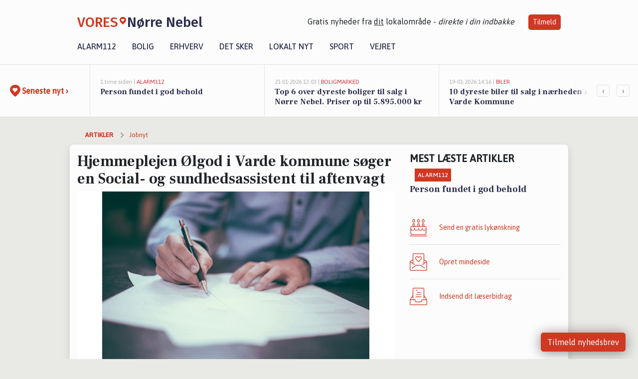

--- FILE ---
content_type: text/html; charset=utf-8
request_url: https://vores-norrenebel.dk/a/hjemmeplejen-oelgod-i-varde-kommune-soeger-en-social-og-sundhedsassistent-til-aftenvagt/a68ea4ed-885f-47ca-8f2e-72bc08d0b1d0
body_size: 17269
content:


<!DOCTYPE html>
<html lang="da">
<head>
    <meta charset="utf-8" />
    <meta name="viewport" content="width=device-width, initial-scale=1.0" />
    <title>Hjemmeplejen &#xD8;lgod i Varde kommune s&#xF8;ger en Social- og sundhedsassistent til aftenvagt | VORES N&#xF8;rre Nebel</title>
    
    <link href='https://fonts.gstatic.com' rel='preconnect' crossorigin>
<link href='https://assets.vorescdn.dk' rel='preconnect' crossorigin>
    <link rel="manifest" href="/manifest.json">
        <meta name="description" content="Jobannonce i 6830 N&#xF8;rre Nebel: Hjemmeplejen &#xD8;lgod i Varde kommune s&#xF8;ger en Social- og sundhedsassistent til aftenvagt" />


    <link rel="canonical" href="https://vores-norrenebel.dk/a/hjemmeplejen-oelgod-i-varde-kommune-soeger-en-social-og-sundhedsassistent-til-aftenvagt/a68ea4ed-885f-47ca-8f2e-72bc08d0b1d0">


<meta property="fb:app_id" content="603210533761694" />
    <meta property="fb:pages" content="108159847449106" />
        <meta property="og:type" content="article" />
        <meta property="og:image" content="https://assets.vorescdn.dk/vores-by/43a2553c-aaee-4d52-8709-024589e1fd1f.jpg?width=1200&amp;height=630&amp;mode=pad&amp;bgcolor=FFFFFF&amp;scale=both" />
        <meta property="article:published_date" content="2024-03-14T13:43:20" />
        <meta property="article:author" content="Emilie Bjergegaard" />

    <script type="application/ld+json">
        {"@context":"https://schema.org","@type":"NewsArticle","mainEntityOfPage":{"@type":"WebPage","@id":"https://vores-norrenebel.dk/a/hjemmeplejen-oelgod-i-varde-kommune-soeger-en-social-og-sundhedsassistent-til-aftenvagt/a68ea4ed-885f-47ca-8f2e-72bc08d0b1d0"},"headline":"Hjemmeplejen Ølgod i Varde kommune søger en Social- og sundhedsassistent til aftenvagt","image":["https://assets.vorescdn.dk/vores-by/43a2553c-aaee-4d52-8709-024589e1fd1f.jpg"],"datePublished":"2024-03-14T13:43:20","dateModified":null,"author":{"@type":"Person","name":"Emilie Bjergegaard"},"publisher":{"@type":"Organization","name":"VORES Nørre Nebel","logo":{"@type":"ImageObject","url":"https://vores-norrenebel.dk/img/logo/site_square.png"}}}
    </script>



    <meta name="facebook-domain-verification" content="ztxtv4tbjntz8k8yytcllva3r0d1es" />

    
<link rel="icon" type="image/png" href="/img/icons/icon-152x152.png" />
<link rel="apple-touch-icon" type="image/png" href="/favicon.png" />

<link rel="preload" as="style" href="https://fonts.googleapis.com/css?family=Frank&#x2B;Ruhl&#x2B;Libre:400,700|Asap:400,500|Fira&#x2B;Sans:500|Merriweather:400&amp;display=swap">
<link href="https://fonts.googleapis.com/css?family=Frank&#x2B;Ruhl&#x2B;Libre:400,700|Asap:400,500|Fira&#x2B;Sans:500|Merriweather:400&amp;display=swap" rel="stylesheet" />

<link rel="preload" as="style" href="/dist/main.css?v=4lVlcf_nVVhS9k3-PzDma9gPCqVzZa-xwe6Z3nUGu-A">
<link rel="stylesheet" href="/dist/main.css?v=4lVlcf_nVVhS9k3-PzDma9gPCqVzZa-xwe6Z3nUGu-A" />
        <script type="text/javascript">
        window.dataLayer = window.dataLayer || [];
        window.dataLayer.push({
            dlv_page_type: "artikel_vip",
            dlv_category: "Jobnyt",
            dlv_source: "JobNet"
        });
    </script>

    
    
<script>
var voresConfiguration = {"modules":["floating-subscribe"],"site":{"name":"N\u00F8rre Nebel","siteName":"VORES N\u00F8rre Nebel","hostname":"vores-norrenebel.dk","facebookPageId":108159847449106,"instagramHandle":""},"bannerPlaceholder":{"salesEmail":"salg@voresdigital.dk?subject=Henvendelse fra VORES N\u00F8rre Nebel","logo":"https://assets.vorescdn.dk/remote/vores-norrenebel.dk/img/logo/site.png?width=250"},"facebookAppId":"603210533761694","googleSignInClientId":"643495767278-bqenl96m5li36d9c3e1a1ujch1giorgn.apps.googleusercontent.com","products":{"groceryPlusProductId":"832729fc-0197-4a09-a829-2ad24ec33c74"},"csrf":"CfDJ8FuIb0WNFg9DhYJimJMeEWjzNOpjk-tv6KQo2sbDJnjgWTQJBQunivcY9Vt1eGjAYmz5bB22ygrBnFaAf9XnjlWqTUkWcTWHyGMlbssyKfzQgHbHtnAZb2lxXEmpZdFndIwNiYzOL_I9zQfw3BE7pCU","gtmId":"GTM-PMFG7C7"}
</script>

<script src="/dist/essentials-bundle.js?v=hjEg4_jAEA1nYcyRynaMY4wTMfjlzT6aiRLaBhOhzEo" defer></script>
    
<script type="text/javascript">
var utag_data = {
}
</script>
<!-- Loading script asynchronously -->
<script type="text/javascript">
    (function(a,b,c,d){
    a='//tags.tiqcdn.com/utag/jysk-fynske-medier/partners/prod/utag.js';
    b=document;c='script';d=b.createElement(c);d.src=a;d.type='text/java'+c;d.async=true;
    a=b.getElementsByTagName(c)[0];a.parentNode.insertBefore(d,a);
    })();
</script>


<script async='async' src='//macro.adnami.io/macro/hosts/adsm.macro.voresdigital.dk.js'></script>


<script src="//zrzzqdBnFEBxKXGb4.ay.delivery/manager/zrzzqdBnFEBxKXGb4" type="text/javascript" referrerpolicy="no-referrer-when-downgrade"></script>


<script>window.googletag = window.googletag || {cmd: []};</script>
<script>
    googletag.cmd.push(function(){
        googletag.pubads().setTargeting('vd_page', "vores-norrenebel.dk");
googletag.pubads().setTargeting('vd_category', "jobnyt");googletag.pubads().setTargeting('vd_type', "artikel_vip");    });
</script>
</head>
<body>
    

<div class="d-flex flex-column">
    

<header class="" id="header">
    <nav class="navbar navbar-expand-md navbar-light sticky ">
        <div class="container">
            <div class="d-flex flex-wrap align-items-center w-100 justify-content-between">
                    <a class="logo" href="/">
        <span>VORES</span><div class="logo-icon"><img alt="" src="/img/logo/homeheart.svg" aria-hidden="true" /></div><span>N&#xF8;rre Nebel</span>
                    </a>
                    <burger-menu></burger-menu>
                    <div class="d-none d-lg-block">
                        <span>Gratis nyheder fra <u>dit</u> lokalområde - <i>direkte i din indbakke</i></span>
                        <button onclick="vmh.showSubscribeModal('Header')" class="ml-4 btn btn-sm btn-primary">Tilmeld</button>
                    </div>
            </div>
                <div class="d-flex flex-wrap align-items-center">
                    
                    <div class="collapse navbar-collapse text-right text-md-center" id="navbarMenu">
                        <ul class="navbar-nav mr-auto mt-2 mt-lg-0">

                            <li class="nav-item">
                                <a class="nav-link" href="/alarm112">
                                    Alarm112
                                </a>
                            </li>
                            <li class="nav-item">
                                <a class="nav-link" href="/bolig">
                                    Bolig
                                </a>
                            </li>
                            <li class="nav-item" site="Site">
                                <a class="nav-link" href="/erhverv">
                                    Erhverv
                                </a>
                            </li>
                            <li class="nav-item">
                                <a class="nav-link" href="/detsker">
                                    Det sker
                                </a>
                            </li>
                            <li class="nav-item">
                                <a class="nav-link" href="/lokaltnyt">
                                    Lokalt nyt
                                </a>
                            </li>
                            <li class="nav-item">
                                <a class="nav-link" href="/sport">
                                    Sport
                                </a>
                            </li>
                            <li class="nav-item align-middle">
                                
                            </li>
                            <li class="nav-item align-middle">
                                <a class="nav-link align-items-center" href="/vejret">
                                    Vejret
                                </a>
                            </li>
                        </ul>
                    </div>
                </div>
        </div>
    </nav>
</header>
    <div class="d-flex flex-column flex-grow-1">
        <div class="flex-grow-1">
                
<div class="news-bar">
    <!-- Label section -->
    <div class="news-bar-label">
        <a class="article-icon" href="/artikler">
            <b class="news-title">Seneste nyt &rsaquo;</b>
        </a>
    </div>

    <!-- News slider section -->
    <div class="news-slider">
            <a class="article-link" href="/artikler?contentId=475854c2-48d6-44a8-9d14-7e0fdf9d3a07" ga-track-kpi="" data-action="click_article" data-itemid="475854c2-48d6-44a8-9d14-7e0fdf9d3a07" data-itemtype="Content" data-itemcategory="Alarm112" data-placement="1" data-container="news_bar_preview">
                <div class="news-bar-item" ga-track-impression="" data-itemid="475854c2-48d6-44a8-9d14-7e0fdf9d3a07" data-itemtype="Content" data-itemcategory="Alarm112" data-placement="1" data-container="news_bar_preview">
                    <div class="timeago">1 time siden | </div>
                    <div class="category">Alarm112</div>
                    <b class="news-title">Person fundet i god behold</b>
                </div>
            </a>
            <a class="article-link" href="/artikler?contentId=d3450f32-1919-471b-a922-884964fd6715" ga-track-kpi="" data-action="click_article" data-itemid="d3450f32-1919-471b-a922-884964fd6715" data-itemtype="Content" data-itemcategory="Boligmarked" data-placement="2" data-container="news_bar_preview">
                <div class="news-bar-item" ga-track-impression="" data-itemid="d3450f32-1919-471b-a922-884964fd6715" data-itemtype="Content" data-itemcategory="Boligmarked" data-placement="2" data-container="news_bar_preview">
                    <div class="timeago">21-01-2026 13:03 | </div>
                    <div class="category">Boligmarked</div>
                    <b class="news-title">Top 6 over dyreste boliger til salg i N&#xF8;rre Nebel. Priser op til 5.895.000 kr</b>
                </div>
            </a>
            <a class="article-link" href="/artikler?contentId=d0c7009a-870e-4260-ba03-3c3a746d0892" ga-track-kpi="" data-action="click_article" data-itemid="d0c7009a-870e-4260-ba03-3c3a746d0892" data-itemtype="Content" data-itemcategory="Biler" data-placement="3" data-container="news_bar_preview">
                <div class="news-bar-item" ga-track-impression="" data-itemid="d0c7009a-870e-4260-ba03-3c3a746d0892" data-itemtype="Content" data-itemcategory="Biler" data-placement="3" data-container="news_bar_preview">
                    <div class="timeago">19-01-2026 14:16 | </div>
                    <div class="category">Biler</div>
                    <b class="news-title">10 dyreste biler til salg i n&#xE6;rheden af Varde Kommune</b>
                </div>
            </a>
            <a class="article-link" href="/artikler?contentId=95332249-3d35-4d9b-9e54-fcd0affdfe4c" ga-track-kpi="" data-action="click_article" data-itemid="95332249-3d35-4d9b-9e54-fcd0affdfe4c" data-itemtype="Content" data-itemcategory="Boligmarked" data-placement="4" data-container="news_bar_preview">
                <div class="news-bar-item" ga-track-impression="" data-itemid="95332249-3d35-4d9b-9e54-fcd0affdfe4c" data-itemtype="Content" data-itemcategory="Boligmarked" data-placement="4" data-container="news_bar_preview">
                    <div class="timeago">18-01-2026 10:01 | </div>
                    <div class="category">Boligmarked</div>
                    <b class="news-title">Bl&#xE5;bjergvej 70 er til salg for kun 485.000 kr.: Se de billigste boliger til salg i N&#xF8;rre Nebel her</b>
                </div>
            </a>
            <a class="article-link" href="/artikler?contentId=95a40ac6-6d45-412a-96d1-124d6bdfb311" ga-track-kpi="" data-action="click_article" data-itemid="95a40ac6-6d45-412a-96d1-124d6bdfb311" data-itemtype="Content" data-itemcategory="Boligmarked" data-placement="5" data-container="news_bar_preview">
                <div class="news-bar-item" ga-track-impression="" data-itemid="95a40ac6-6d45-412a-96d1-124d6bdfb311" data-itemtype="Content" data-itemcategory="Boligmarked" data-placement="5" data-container="news_bar_preview">
                    <div class="timeago">14-01-2026 13:02 | </div>
                    <div class="category">Boligmarked</div>
                    <b class="news-title">S&#xF8;ndervang 48 og 1 anden boliger er kommet til salg denne uge i N&#xF8;rre Nebel - se boligerne her.</b>
                </div>
            </a>
            <a class="article-link" href="/artikler?contentId=4346bf44-2a2a-4ac2-b24c-d5707e7032bb" ga-track-kpi="" data-action="click_article" data-itemid="4346bf44-2a2a-4ac2-b24c-d5707e7032bb" data-itemtype="Content" data-itemcategory="Dagligvarer" data-placement="6" data-container="news_bar_preview">
                <div class="news-bar-item" ga-track-impression="" data-itemid="4346bf44-2a2a-4ac2-b24c-d5707e7032bb" data-itemtype="Content" data-itemcategory="Dagligvarer" data-placement="6" data-container="news_bar_preview">
                    <div class="timeago">28-12-2025 16:04 | </div>
                    <div class="category">Dagligvarer</div>
                    <b class="news-title">Gode tilbud: Carte D&#x27;or is til 20 kr. og Kims snacks til 12 kr. i N&#xF8;rre Nebel</b>
                </div>
            </a>
            <a class="article-link" href="/artikler?contentId=443233a4-5b61-44c0-a608-98a62340c0d7" ga-track-kpi="" data-action="click_article" data-itemid="443233a4-5b61-44c0-a608-98a62340c0d7" data-itemtype="Content" data-itemcategory="Boligmarked" data-placement="7" data-container="news_bar_preview">
                <div class="news-bar-item" ga-track-impression="" data-itemid="443233a4-5b61-44c0-a608-98a62340c0d7" data-itemtype="Content" data-itemcategory="Boligmarked" data-placement="7" data-container="news_bar_preview">
                    <div class="timeago">28-12-2025 15:03 | </div>
                    <div class="category">Boligmarked</div>
                    <b class="news-title">Sdr. Skovvej 17, Houstrup i N&#xF8;rre Nebel er solgt for 1.795.000 - se k&#xF8;beren og 2 andre solgte boliger</b>
                </div>
            </a>
            <a class="article-link" href="/artikler?contentId=5ed18e44-a94a-4480-af0a-13ffbd07abe5" ga-track-kpi="" data-action="click_article" data-itemid="5ed18e44-a94a-4480-af0a-13ffbd07abe5" data-itemtype="Content" data-itemcategory="Boligmarked" data-placement="8" data-container="news_bar_preview">
                <div class="news-bar-item" ga-track-impression="" data-itemid="5ed18e44-a94a-4480-af0a-13ffbd07abe5" data-itemtype="Content" data-itemcategory="Boligmarked" data-placement="8" data-container="news_bar_preview">
                    <div class="timeago">14-12-2025 14:03 | </div>
                    <div class="category">Boligmarked</div>
                    <b class="news-title">Eksklusiv bolig for 2.995.000 kr er netop kommet til salg i N&#xF8;rre Nebel - Se den og de dyreste boliger her</b>
                </div>
            </a>
            <a class="article-link" href="/artikler?contentId=ee353f25-a279-4f21-9b97-5623b79a3c78" ga-track-kpi="" data-action="click_article" data-itemid="ee353f25-a279-4f21-9b97-5623b79a3c78" data-itemtype="Content" data-itemcategory="Mindeord" data-placement="9" data-container="news_bar_preview">
                <div class="news-bar-item" ga-track-impression="" data-itemid="ee353f25-a279-4f21-9b97-5623b79a3c78" data-itemtype="Content" data-itemcategory="Mindeord" data-placement="9" data-container="news_bar_preview">
                    <div class="timeago">09-12-2025 12:15 | </div>
                    <div class="category">Mindeord</div>
                    <b class="news-title">Seneste d&#xF8;dsannoncer og afd&#xF8;de i N&#xF8;rre Nebel</b>
                </div>
            </a>
            <a class="article-link" href="/artikler?contentId=04528504-b90e-4712-8be5-2e32b00bd62e" ga-track-kpi="" data-action="click_article" data-itemid="04528504-b90e-4712-8be5-2e32b00bd62e" data-itemtype="Content" data-itemcategory="Jobnyt" data-placement="10" data-container="news_bar_preview">
                <div class="news-bar-item" ga-track-impression="" data-itemid="04528504-b90e-4712-8be5-2e32b00bd62e" data-itemtype="Content" data-itemcategory="Jobnyt" data-placement="10" data-container="news_bar_preview">
                    <div class="timeago">09-12-2025 10:55 | </div>
                    <div class="category">Jobnyt</div>
                    <b class="news-title">Savner du nye gr&#xE6;sgange? - Her er nye ledige stillinger i N&#xF8;rre Nebel og omegn</b>
                </div>
            </a>
    </div>

        <!-- Navigation section -->
        <div class="news-bar-navigation">
            <button class="btn btn-outline-secondary" onclick="scrollNewsBar(-350)">&lsaquo;</button>
            <button class="btn btn-outline-secondary" onclick="scrollNewsBar(350)">&rsaquo;</button>
        </div>
</div>
            <div class="container pt-0">
                

<div class="vip-page my-3">
    <div class="row">
        <div class="container">
                <div class="row">
                    <div class="col-12 col-sm-4">
                        <div class="d-flex justify-content-center">
        <div class="b4nn3r lazy w300_h160"
             data-size="w300_h160"
             data-placement=""
             data-allowplaceholder="False"
             data-onlyshowbannersfrombusinesseswithproductid="">
        </div>

</div>
                    </div>
                        <div class="col-12 col-sm-4">
                            <div class="d-flex justify-content-center">
        <div class="b4nn3r lazy w300_h160"
             data-size="w300_h160"
             data-placement=""
             data-allowplaceholder="False"
             data-onlyshowbannersfrombusinesseswithproductid="">
        </div>

</div>
                        </div>
                        <div class="col-12 col-sm-4">
                            <div class="d-flex justify-content-center">
        <div class="b4nn3r lazy w300_h160"
             data-size="w300_h160"
             data-placement=""
             data-allowplaceholder="False"
             data-onlyshowbannersfrombusinesseswithproductid="">
        </div>

</div>
                        </div>
                </div>

                
    <div class="row breadcrumbs py-2">
        <div class="col">
            <ol itemscope itemtype="http://schema.org/BreadcrumbList" class="list-unstyled my-0 col d-flex">
                <li itemprop="itemListElement" itemscope itemtype="http://schema.org/ListItem">
                    <a href="/artikler" itemid="/artikler" class="section" itemscope itemtype="http://schema.org/Thing" itemprop="item">
                        <span itemprop="name">Artikler</span>
                    </a>
                    <meta itemprop="position" content="1" />
                </li>
                    <li class="" itemprop="itemListElement" itemscope itemtype="http://schema.org/ListItem">
                            <a href="/artikler/jobnyt" itemid="/artikler/jobnyt" itemscope itemtype="http://schema.org/Thing" itemprop="item">
                                <span itemprop="name">Jobnyt</span>
                            </a>
                        <meta itemprop="position" content="2" />
                    </li>
                    <li class="sr-only" itemprop="itemListElement" itemscope itemtype="http://schema.org/ListItem">
                            <span itemid="/a/hjemmeplejen-oelgod-i-varde-kommune-soeger-en-social-og-sundhedsassistent-til-aftenvagt/a68ea4ed-885f-47ca-8f2e-72bc08d0b1d0" itemscope itemtype="http://schema.org/Thing" itemprop="item">
                                <span itemprop="name">Hjemmeplejen &#xD8;lgod i Varde kommune s&#xF8;ger en Social- og sundhedsassistent til aftenvagt</span>
                            </span>
                        <meta itemprop="position" content="3" />
                    </li>
            </ol>
        </div>
    </div>

        </div>
    </div>


    <div class="row">
        <div class="container bg-white shadow pb-4 default-container-padding">
            <div class="row mt-3">
                <div class="col-12 col-lg-8">
                    <article id="a68ea4ed-885f-47ca-8f2e-72bc08d0b1d0" class="jobnetadarticle desktop" data-id="a68ea4ed-885f-47ca-8f2e-72bc08d0b1d0"
         data-category="Jobnyt" data-assets='[{"id":"43a2553c-aaee-4d52-8709-024589e1fd1f","width":1280,"height":853}]'>
    <h1>
        Hjemmeplejen &#xD8;lgod i Varde kommune s&#xF8;ger en Social- og sundhedsassistent til aftenvagt
    </h1>


            <div class="cover-img-container">
                <img class="cover-img" src="https://assets.vorescdn.dk/vores-by/43a2553c-aaee-4d52-8709-024589e1fd1f.jpg?width=635&amp;height=357&amp;mode=pad&amp;bgcolor=FFFFFF&amp;scale=both" srcset="https://assets.vorescdn.dk/vores-by/43a2553c-aaee-4d52-8709-024589e1fd1f.jpg?width=1270&amp;height=714&amp;mode=pad&amp;bgcolor=FFFFFF&amp;scale=both 2x, https://assets.vorescdn.dk/vores-by/43a2553c-aaee-4d52-8709-024589e1fd1f.jpg?width=635&amp;height=357&amp;mode=pad&amp;bgcolor=FFFFFF&amp;scale=both 1x" data-assetid="43a2553c-aaee-4d52-8709-024589e1fd1f" />
               
            </div>
    <div class="col-12 d-flex editor py-2 mt-1 mb-1 border-bottom border-top pl-0 align-items-center">
            <img alt="Profilbillede" class="mr-3 flex-shrink-0 rounded-circle" width="50" height="50" data-src="https://assets.vorescdn.dk/vores-by/d9b96d82-ea01-4614-81ca-9f0a8951c210.jpg?width=50&amp;height=50&amp;mode=crop" data-srcset="https://assets.vorescdn.dk/vores-by/d9b96d82-ea01-4614-81ca-9f0a8951c210.jpg?width=100&amp;height=100&amp;mode=crop 2x, https://assets.vorescdn.dk/vores-by/d9b96d82-ea01-4614-81ca-9f0a8951c210.jpg?width=50&amp;height=50&amp;mode=crop 1x" data-assetid="d9b96d82-ea01-4614-81ca-9f0a8951c210" />
            <div class="d-flex flex-column justify-content-center">
                <span class="article-author">Emilie Bjergegaard</span>
            </div>
            <div class="d-flex flex-wrap justify-content-end align-items-center" style="margin-left: auto;">

                
<a class="btn btn-sm btn-primary d-flex align-items-center justify-content-center" id="shareLinkBtn" style="white-space: nowrap" title="Del på Facebook" onclick="vmh.shareLink('https%3A%2F%2Fvores-norrenebel.dk%2Fa%2Fhjemmeplejen-oelgod-i-varde-kommune-soeger-en-social-og-sundhedsassistent-til-aftenvagt%2Fa68ea4ed-885f-47ca-8f2e-72bc08d0b1d0')">
	Del artikel <img alt="Del på facebook" class="ml-2" style="height: 18px;width: 18px;" src="/img/icons/icon-share-white.svg" />
</a>


            </div>
    </div>
    <div class="d-flex flex-wrap justify-content-between">
            <div>
                <img src="/img/icons/clock-icon.svg" alt="dato" style="height: 11px; width: 11px" />
                <time itemprop="dateCreated datePublished"
                      datetime="2024-03-14T12:43:20Z"
                      class="text-muted">
                    Torsdag d. 14. mar. 2024 - kl. 13:43
                </time>
            </div>
    </div>
    <br />

    <div class="article-content">
        
        
    <p>
        <strong>
            BEMÆRK:
            <span style="color:red;">Ansøgningsfristen er overskredet</span>
        </strong>
    </p>

<p>
    <p>Vores kerneopgaver er at skabe de bedste rammer for en helhedsorienteret og rehabiliterende indsats, for borgere i eget hjem.&nbsp;</p><p>Det er vigtigt for os, at vi sammen kan skabe et godt sted at være. Dermed bliver det også et godt sted at være borger. Vi sætter pris på ordentlighed og ærlighed på en konstruktiv måde.</p><p>For os er god kultur og faglighed vigtig. Så hvis du kan se dig selv, være en del af en god arbejdsplads med gode værdier, så er det dig, vi mangler.&nbsp;</p><p><strong>Vi søger en kollega der har hjertet på rette sted og som:&nbsp;</strong></p><ul><li>Er uddannet social- og sundheds assistent</li><li>Er fleksibel og engageret og tager ansvar for de opgaver, der hver dag skal løses i samarbejde med borger/pårørende og kolleger</li><li>Har et menneskesyn hvor værdier som nærvær, respekt og værdighed er i højsæde&nbsp;</li><li>Ser sparring som en nødvendig del af jobbet&nbsp;</li><li>Vil bidrage til et godt arbejdsmiljø&nbsp;</li><li>Vi anvender Nexus til dokumentation&nbsp;</li></ul><p><strong>Vi tilbyder:&nbsp;</strong></p><ul><li>God og grundig introduktion. Personlig og faglig udvikling.&nbsp;</li><li>Glade, motiverende og fagligt dygtige kollegaer</li><li>En arbejdsplads med medbestemmelse, indflydelse, en masser humor og omsorg for hinanden&nbsp;</li><li>Et tværfagligt samarbejde med fokus på borgerne</li></ul><p>Arbejdstiden er 30 timer om ugen og med arbejde hver 2. weekend.</p><p>Din arbejdstid vil være kl. 15.00 – 23.00</p><p>Vi har 5 ruter i aftenvagt</p><p>Stillingen er til besættelse snarest&nbsp;</p><p>Vi glæder os til at modtage din ansøgning, ansættelsessamtaler afholdes løbende&nbsp;</p><p>For yderligere oplysninger, er du velkommen til at kontakte <strong>Teamleder Nicolina Gjógvará på tlf. 2051 9727, e-mail </strong><a><strong>ngjg@varde.dk</strong></a></p><p>&nbsp;</p>
</p>

<p>
    <b>INFORMATIONER OM STILLINGEN:</b>
</p>

<p><b>- Arbejdspladsen ligger i:</b></p>
<p>
    Varde Kommune
</p>

<p><b>-Virksomheden tilbyder: </b></p>
    <p>
 (30-30 timer ugentligt)    </p>

    <p><b>-Arbejdsgiver:</b></p>
    <p>Varde Kommune, Gartnerpassagen 6, 6830 N&#xF8;rre Nebel</p>

<p><b>-Ansøgning:</b></p>

    <p>
        Ansøgningsfrist: 25-04-2024;

            <strong>
                - ansøgningsfristen er overskredet
            </strong>
    </p>

<p>Se mere her: <a href="https://job.jobnet.dk/find-job/6013624" rel="nofollow noopener">https://job.jobnet.dk/find-job/6013624</a></p>

    </div>
    
            <div class="d-flex flex-wrap justify-content-between">
                <small class="text-muted">Denne artikel er skrevet af Emilie Bjergegaard og data er automatisk hentet fra eksterne kilder, herunder JobNet.</small>
            </div>


        <div class="d-flex flex-wrap justify-content-between">
                <small class="text-muted">Kilde: JobNet</small>
        </div>




        
    <div class="d-flex justify-content-center py-3 pb-5 w-100">
        <a class="b4nn3r w300_h160"
           aria-hidden="true"
           title="Reklame"
           href="https://www.lagersalg.com/?utm_source=vores-norrenebel.dk&amp;utm_medium=banner"
           rel="noopener nofollow"
           target="_blank"
           data-background="https://assets.vorescdn.dk/vores-by/d19e68de-c90f-4037-8a36-804ae5516b95.jpg?width=300&amp;height=160&amp;mode=crop&amp;bgcolor=FFFFFF"
           data-backgroundretina="https://assets.vorescdn.dk/vores-by/d19e68de-c90f-4037-8a36-804ae5516b95.jpg?width=600&amp;height=320&amp;mode=crop&amp;bgcolor=FFFFFF"
           data-id="f9b7bba1-aec1-49af-aaff-fc5c385be399"
           data-track="True"
           data-allowduplicates="False"
           data-onlyshowbannersfrombusinesseswithproductid="">
        </a>

</div>

</article>

                    <div class="row justify-content-center border-top py-3">
                        <div class="col-md-6 col-sm my-2">
                            <email-signup-widget 
    data-location="Article" 
    ></email-signup-widget>
                        </div>
                    </div>

                </div>
                <div class="col-12 col-lg-4 order-2 order-md-1">
                    
                        <div>
                                <h5 class="text-uppercase font-weight-bold pb-3">Mest læste artikler</h5>
        <div class="row pb-3 mb-3">
            <div class="col">
                

<a class="top-story article-link h-100" href="/a/person-fundet-i-god-behold/475854c2-48d6-44a8-9d14-7e0fdf9d3a07" ga-track-impression="" data-itemid="475854c2-48d6-44a8-9d14-7e0fdf9d3a07" data-itemtype="Content" data-itemcategory="Alarm112" data-container="medium_article_preview" ga-track-kpi="" data-action="click_article">
    <div class="top-story-header">
        <div class="img-container">
            <div class="img-bg " data-background="https://assets.vorescdn.dk:443/vores-intet-foto.png?width=300&amp;height=169&amp;mode=max&amp;bgcolor=FFFFFF&amp;quality=90&amp;c.focus=faces" data-backgroundretina="https://assets.vorescdn.dk:443/vores-intet-foto.png?width=600&amp;height=338&amp;mode=max&amp;bgcolor=FFFFFF&amp;quality=90&amp;c.focus=faces">
            </div>
        </div>

        <div class="categories">   
                <div class="category">Alarm112</div>
        </div>
        
    </div>

    <h2 class="mt-3 mb-0">Person fundet i god behold</h2>
</a>
            </div>
        </div>

                        </div>
                    
                    <div class="w-100 border-bottom py-3">
                        <a class="d-flex align-items-center cta" href="/brugerindhold/opret-lykoenskning">
                            <img class="mr-4" alt="lykønskning" src="/img/icons/icon-lykkeoenskning.svg" />
                            <span class="flex-grow-1">
                                Send en gratis lykønskning
                            </span>
                        </a>
                    </div>
                    <div class="w-100 border-bottom py-3">
                        <a class="d-flex align-items-center cta" href="/opret-mindeside">
                            <img class="mr-4" alt="mindeord" src="/img/icons/icon-mindeord.svg" />
                            <span class="flex-grow-1">
                                Opret mindeside
                            </span>
                        </a>
                    </div>
                    <div class="w-100 py-3">
                        <a class="d-flex align-items-center cta" href="/brugerindhold/opret-nyhed">
                            <img class="mr-4" alt="læserbidrag" src="/img/icons/icon-laeserbidrag.svg" />
                            <span class="flex-grow-1">
                                Indsend dit læserbidrag
                            </span>
                        </a>
                    </div>
                    <facebook-carousel data-breakpoints='{
                  "540": {
                    "slidesPerView": 2
                  },
                  "758": {
                    "slidesPerView": 3
                  },
                  "960": {
                    "slidesPerView": 1
                  }
                }'
                    data-container="facebook_post_carousel"></facebook-carousel>
                    <div class="mb-3">
                        <div class="w-100 d-flex justify-content-center border-bottom py-4">
        <div class="b4nn3r lazy w300_h160"
             data-size="w300_h160"
             data-placement=""
             data-allowplaceholder="False"
             data-onlyshowbannersfrombusinesseswithproductid="">
        </div>

</div>
                    </div>
                </div>
                <div class="col-12 order-3 order-md-3">
                    <div class="row mt-3">
                        <div class="col-12 col-lg-8">
                            
<div class="article-stream" style="padding-right: 5px; padding-left: 5px">
    
    <div class="mb-5">
        <div class="row">
            <div class="col">
                

<a class="cover-story article-link desktop" href="/a/top-6-over-dyreste-boliger-til-salg-i-noerre-nebel-priser-op-til-5895000-kr/d3450f32-1919-471b-a922-884964fd6715" ga-track-impression="" data-itemid="d3450f32-1919-471b-a922-884964fd6715" data-itemtype="Content" data-itemcategory="Boligmarked" data-container="big_article_preview" ga-track-kpi="" data-action="click_article">
    <div class="cover-story-header">
        <div class="img-container">
            <div class="img-bg " style="background-image: url(https://assets.vorescdn.dk/vores-by/593a2e70-9236-47be-919c-81ab9b1b21d1.jpg?width=630&amp;height=354&amp;mode=max&amp;bgcolor=FFFFFF&amp;c.focus=faces);" data-assetid="593a2e70-9236-47be-919c-81ab9b1b21d1">
            </div>
        </div>

        <div class="categories">
                <div class="category">Boligmarked</div>
        </div>        
    </div>

    <h2 class="h1 mt-3">Top 6 over dyreste boliger til salg i N&#xF8;rre Nebel. Priser op til 5.895.000 kr</h2>
</a>
            </div>
        </div>
    </div>


    
    <div class="mb-5">
        <div class="row ">
            <div class="col-6" style="padding-right: 10px">
                

<a class="top-story article-link h-100" href="/a/10-dyreste-biler-til-salg-i-naerheden-af-varde-kommune/d0c7009a-870e-4260-ba03-3c3a746d0892" ga-track-impression="" data-itemid="d0c7009a-870e-4260-ba03-3c3a746d0892" data-itemtype="Content" data-itemcategory="Biler" data-container="medium_article_preview" ga-track-kpi="" data-action="click_article">
    <div class="top-story-header">
        <div class="img-container">
            <div class="img-bg " data-background="https://assets.vorescdn.dk/vores-by/59844d8f-cf4e-4d09-a7d5-964167ee94d4.jpg?width=300&amp;height=169&amp;mode=max&amp;bgcolor=FFFFFF&amp;quality=90&amp;c.focus=faces" data-backgroundretina="https://assets.vorescdn.dk/vores-by/59844d8f-cf4e-4d09-a7d5-964167ee94d4.jpg?width=600&amp;height=338&amp;mode=max&amp;bgcolor=FFFFFF&amp;quality=90&amp;c.focus=faces" data-assetid="59844d8f-cf4e-4d09-a7d5-964167ee94d4">
            </div>
        </div>

        <div class="categories">   
                <div class="category">Biler</div>
        </div>
        
    </div>

    <h2 class="mt-3 mb-0">10 dyreste biler til salg i n&#xE6;rheden af Varde Kommune</h2>
</a>
            </div>
            <div class="col-6" style="padding-left: 10px">
                

<a class="top-story article-link h-100" href="/a/blaabjergvej-70-er-til-salg-for-kun-485000-kr-se-de-billigste-boliger-til-salg-i-noerre-nebel-her/95332249-3d35-4d9b-9e54-fcd0affdfe4c" ga-track-impression="" data-itemid="95332249-3d35-4d9b-9e54-fcd0affdfe4c" data-itemtype="Content" data-itemcategory="Boligmarked" data-container="medium_article_preview" ga-track-kpi="" data-action="click_article">
    <div class="top-story-header">
        <div class="img-container">
            <div class="img-bg " data-background="https://assets.vorescdn.dk/vores-by/bb1d4d0d-9c12-43c0-be13-476f7c17a418.jpg?width=300&amp;height=169&amp;mode=max&amp;bgcolor=FFFFFF&amp;quality=90&amp;c.focus=faces" data-backgroundretina="https://assets.vorescdn.dk/vores-by/bb1d4d0d-9c12-43c0-be13-476f7c17a418.jpg?width=600&amp;height=338&amp;mode=max&amp;bgcolor=FFFFFF&amp;quality=90&amp;c.focus=faces" data-assetid="bb1d4d0d-9c12-43c0-be13-476f7c17a418">
            </div>
        </div>

        <div class="categories">   
                <div class="category">Boligmarked</div>
        </div>
        
    </div>

    <h2 class="mt-3 mb-0">Bl&#xE5;bjergvej 70 er til salg for kun 485.000 kr.: Se de billigste boliger til salg i N&#xF8;rre Nebel her</h2>
</a>
            </div>
        </div>
    </div>


    
    <div class="mb-5">
        <div class="row ">
            <div class="col-6" style="padding-right: 10px">
                

<a class="top-story article-link h-100" href="/a/soendervang-48-og-1-anden-boliger-er-kommet-til-salg-denne-uge-i-noerre-nebel-se-boligerne-her/95a40ac6-6d45-412a-96d1-124d6bdfb311" ga-track-impression="" data-itemid="95a40ac6-6d45-412a-96d1-124d6bdfb311" data-itemtype="Content" data-itemcategory="Boligmarked" data-container="medium_article_preview" ga-track-kpi="" data-action="click_article">
    <div class="top-story-header">
        <div class="img-container">
            <div class="img-bg " data-background="https://assets.vorescdn.dk/vores-by/7f011b3b-5ec9-4e65-b3ae-3216cb643cc1.jpg?width=300&amp;height=169&amp;mode=max&amp;bgcolor=FFFFFF&amp;quality=90&amp;c.focus=faces" data-backgroundretina="https://assets.vorescdn.dk/vores-by/7f011b3b-5ec9-4e65-b3ae-3216cb643cc1.jpg?width=600&amp;height=338&amp;mode=max&amp;bgcolor=FFFFFF&amp;quality=90&amp;c.focus=faces" data-assetid="7f011b3b-5ec9-4e65-b3ae-3216cb643cc1">
            </div>
        </div>

        <div class="categories">   
                <div class="category">Boligmarked</div>
        </div>
        
    </div>

    <h2 class="mt-3 mb-0">S&#xF8;ndervang 48 og 1 anden boliger er kommet til salg denne uge i N&#xF8;rre Nebel - se boligerne her.</h2>
</a>
            </div>
            <div class="col-6" style="padding-left: 10px">
                

<a class="top-story article-link h-100" href="/a/gode-tilbud-carte-dor-is-til-20-kr-og-kims-snacks-til-12-kr-i-noerre-nebel/4346bf44-2a2a-4ac2-b24c-d5707e7032bb" ga-track-impression="" data-itemid="4346bf44-2a2a-4ac2-b24c-d5707e7032bb" data-itemtype="Content" data-itemcategory="Dagligvarer" data-container="medium_article_preview" ga-track-kpi="" data-action="click_article">
    <div class="top-story-header">
        <div class="img-container">
            <div class="img-bg " data-background="https://assets.vorescdn.dk/vores-by/daa232d3-4e28-4eaa-ac45-6f21967bb832.jpg?width=300&amp;height=169&amp;mode=max&amp;bgcolor=FFFFFF&amp;quality=90&amp;c.focus=faces" data-backgroundretina="https://assets.vorescdn.dk/vores-by/daa232d3-4e28-4eaa-ac45-6f21967bb832.jpg?width=600&amp;height=338&amp;mode=max&amp;bgcolor=FFFFFF&amp;quality=90&amp;c.focus=faces" data-assetid="daa232d3-4e28-4eaa-ac45-6f21967bb832">
            </div>
        </div>

        <div class="categories">   
                <div class="category">Dagligvarer</div>
        </div>
        
    </div>

    <h2 class="mt-3 mb-0">Gode tilbud: Carte D&#x27;or is til 20 kr. og Kims snacks til 12 kr. i N&#xF8;rre Nebel</h2>
</a>
            </div>
        </div>
    </div>

    
    <div class="mb-5">
        <div class="row ">
            <div class="col-6" style="padding-right: 10px">
                

<a class="top-story article-link h-100" href="/a/sdr-skovvej-17-houstrup-i-noerre-nebel-er-solgt-for-1795000-se-koeberen-og-2-andre-solgte-boliger/443233a4-5b61-44c0-a608-98a62340c0d7" ga-track-impression="" data-itemid="443233a4-5b61-44c0-a608-98a62340c0d7" data-itemtype="Content" data-itemcategory="Boligmarked" data-container="medium_article_preview" ga-track-kpi="" data-action="click_article">
    <div class="top-story-header">
        <div class="img-container">
            <div class="img-bg " data-background="https://assets.vorescdn.dk/vores-by/25d771ae-4f19-41a1-a4ef-5b2c7664cb08.jpg?width=300&amp;height=169&amp;mode=max&amp;bgcolor=FFFFFF&amp;quality=90&amp;c.focus=faces" data-backgroundretina="https://assets.vorescdn.dk/vores-by/25d771ae-4f19-41a1-a4ef-5b2c7664cb08.jpg?width=600&amp;height=338&amp;mode=max&amp;bgcolor=FFFFFF&amp;quality=90&amp;c.focus=faces" data-assetid="25d771ae-4f19-41a1-a4ef-5b2c7664cb08">
            </div>
        </div>

        <div class="categories">   
                <div class="category">Boligmarked</div>
        </div>
        
    </div>

    <h2 class="mt-3 mb-0">Sdr. Skovvej 17, Houstrup i N&#xF8;rre Nebel er solgt for 1.795.000 - se k&#xF8;beren og 2 andre solgte boliger</h2>
</a>
            </div>
            <div class="col-6" style="padding-left: 10px">
                

<a class="top-story article-link h-100" href="/a/eksklusiv-bolig-for-2995000-kr-er-netop-kommet-til-salg-i-noerre-nebel-se-den-og-de-dyreste-boliger-her/5ed18e44-a94a-4480-af0a-13ffbd07abe5" ga-track-impression="" data-itemid="5ed18e44-a94a-4480-af0a-13ffbd07abe5" data-itemtype="Content" data-itemcategory="Boligmarked" data-container="medium_article_preview" ga-track-kpi="" data-action="click_article">
    <div class="top-story-header">
        <div class="img-container">
            <div class="img-bg " data-background="https://assets.vorescdn.dk/vores-by/934865cd-017f-455a-a34d-02c79021eab0.jpg?width=300&amp;height=169&amp;mode=max&amp;bgcolor=FFFFFF&amp;quality=90&amp;c.focus=faces" data-backgroundretina="https://assets.vorescdn.dk/vores-by/934865cd-017f-455a-a34d-02c79021eab0.jpg?width=600&amp;height=338&amp;mode=max&amp;bgcolor=FFFFFF&amp;quality=90&amp;c.focus=faces" data-assetid="934865cd-017f-455a-a34d-02c79021eab0">
            </div>
        </div>

        <div class="categories">   
                <div class="category">Boligmarked</div>
        </div>
        
    </div>

    <h2 class="mt-3 mb-0">Eksklusiv bolig for 2.995.000 kr er netop kommet til salg i N&#xF8;rre Nebel - Se den og de dyreste boliger her</h2>
</a>
            </div>
        </div>
    </div>



        

        <div class="row py-2 mb-5">
            <div class="col">
                
        <span class="sectionheader">Boliger til salg i N&#xF8;rre Nebel</span>
    <div class="row d-flex flex-wrap justify-content-between rentalproperties">
                <div class="col-12 col-sm-6 mb-3 mx-0">
                    
<div class="property">
        <div ga-track-impression="" data-itemid="d2b32631-5b1f-485f-be6e-0463b306bd9e" data-itemtype="Property" data-customerid="" data-businessid="" data-placement="1" data-container="property_showcase" data-containervariant="standard">
            <a href="https://www.boliga.dk/bolig/2287645" target="_blank" rel="noopener" class="pb-4">

                <img alt="billede af boligen" data-src="https://assets.vorescdn.dk/remote/i.boliga.org/dk/550x/2287/2287645.jpg?width=640&amp;height=320&amp;mode=crop&amp;c.focus=faces" style="max-width:100%" class="pr-1" />

                <span class="rightlabel">2.495.000 kr</span>

                    <span class="rightlowerlabel">178 m<sup>2</sup></span>

                <h6 class="pt-2" style="color:#2B2D4C;font-weight:bold">Guldvangen 48 L&#xF8;nne, 6830 N&#xF8;rre Nebel</h6>
            </a>
        </div>
</div>
                </div>
                <div class="col-12 col-sm-6 mb-3 mx-0">
                    
<div class="property">
        <div ga-track-impression="" data-itemid="c8680e15-4c96-44a2-b9f4-054eb1ecbc5a" data-itemtype="Property" data-customerid="" data-businessid="" data-placement="2" data-container="property_showcase" data-containervariant="standard">
            <a href="https://www.boliga.dk/bolig/2290799" target="_blank" rel="noopener" class="pb-4">

                <img alt="billede af boligen" data-src="https://assets.vorescdn.dk/remote/vores-randers.dk/img/content/property/bolig-billede-paa-vej.png?width=640&amp;height=320&amp;mode=crop&amp;c.focus=faces" style="max-width:100%" class="pr-1" />

                <span class="rightlabel">1.345.000 kr</span>

                    <span class="rightlowerlabel">168 m<sup>2</sup></span>

                <h6 class="pt-2" style="color:#2B2D4C;font-weight:bold">Skjedsb&#xF8;lvej 61 Lunde, 6830 N&#xF8;rre Nebel</h6>
            </a>
        </div>
</div>
                </div>
                <div class="col-12 col-sm-6 mb-3 mx-0">
                    
<div class="property">
        <div ga-track-impression="" data-itemid="62861440-2105-4020-a7f0-0881d4246831" data-itemtype="Property" data-customerid="" data-businessid="" data-placement="3" data-container="property_showcase" data-containervariant="standard">
            <a href="https://www.boliga.dk/bolig/2261814" target="_blank" rel="noopener" class="pb-4">

                <img alt="billede af boligen" data-src="https://assets.vorescdn.dk/remote/i.boliga.org/dk/550x/1801/1801009.jpg?width=640&amp;height=320&amp;mode=crop&amp;c.focus=faces" style="max-width:100%" class="pr-1" />

                <span class="rightlabel">1.725.000 kr</span>

                    <span class="rightlowerlabel">132 m<sup>2</sup></span>

                <h6 class="pt-2" style="color:#2B2D4C;font-weight:bold">N&#xF8;rrevang 222 L&#xF8;nne, 6830 N&#xF8;rre Nebel</h6>
            </a>
        </div>
</div>
                </div>
                <div class="col-12 col-sm-6 mb-3 mx-0">
                    
<div class="property">
        <div ga-track-impression="" data-itemid="32f98908-bc83-407d-84ee-0b89670383fe" data-itemtype="Property" data-customerid="" data-businessid="" data-placement="4" data-container="property_showcase" data-containervariant="standard">
            <a href="https://www.boliga.dk/bolig/1638222" target="_blank" rel="noopener" class="pb-4">

                <img alt="billede af boligen" data-src="https://assets.vorescdn.dk/remote/i.boliga.org/dk/550x/1638/1638222.jpg?width=640&amp;height=320&amp;mode=crop&amp;c.focus=faces" style="max-width:100%" class="pr-1" />

                <span class="rightlabel">795.000 kr</span>

                    <span class="rightlowerlabel">73 m<sup>2</sup></span>

                <h6 class="pt-2" style="color:#2B2D4C;font-weight:bold">Jernbaneall&#xE9; 11, 6830 N&#xF8;rre Nebel</h6>
            </a>
        </div>
</div>
                </div>

            <div class="col-12 lead-form font-sans">
                <lead-form data-csrf="CfDJ8FuIb0WNFg9DhYJimJMeEWg01kSksGvQoW4Fd1Wg-9ud8uHcCwLc4XUXSmpNRj8tlBz_4p9-AC3bR0HZOvZHRWKNZYaMdPm6UbEk8auE2s-u5CBNn_0aYXReLB7XQx0MnKMQGMJYlWRcXLE9GKagI2A" data-eventsection="PropertyShowcase" />
            </div>
    </div>

            </div>
        </div>


    

    

    




    

    

    


    <div class="py-3 mb-5 border-y">
        <div class="row">
                <div class="col-6" style="padding-right: 10px">
                    <div class="w-100 d-flex justify-content-center pb-0 pt-4 pt-md-0">
        <div class="b4nn3r lazy w300_h160"
             data-size="w300_h160"
             data-placement=""
             data-allowplaceholder="False"
             data-onlyshowbannersfrombusinesseswithproductid="">
        </div>

</div>
                </div>
                <div class="col-6" style="padding-left: 10px">
                    <div class="w-100 d-flex justify-content-center pb-0 pt-4 pt-md-0">
        <div class="b4nn3r lazy w300_h160"
             data-size="w300_h160"
             data-placement=""
             data-allowplaceholder="False"
             data-onlyshowbannersfrombusinesseswithproductid="">
        </div>

</div>
                </div>
        </div>
    </div>
</div>
                        </div>

                        <div class="col-12 col-lg-4">
                        </div>
                    </div>
                    
                </div>
                <div class="col-12 order-4 order-md-4">
                    <div class="border-top">
                        <h5 class="text-uppercase py-4">Flere artikler</h5>
                        
                            
<div class="row">
        <div class="col-6 col-md-4 mb-3">
            

<a class="top-story article-link h-100" href="/a/person-fundet-i-god-behold/475854c2-48d6-44a8-9d14-7e0fdf9d3a07" ga-track-impression="" data-itemid="475854c2-48d6-44a8-9d14-7e0fdf9d3a07" data-itemtype="Content" data-itemcategory="Alarm112" data-container="medium_article_preview" ga-track-kpi="" data-action="click_article">
    <div class="top-story-header">
        <div class="img-container">
            <div class="img-bg " data-background="https://assets.vorescdn.dk:443/vores-intet-foto.png?width=300&amp;height=169&amp;mode=max&amp;bgcolor=FFFFFF&amp;quality=90&amp;c.focus=faces" data-backgroundretina="https://assets.vorescdn.dk:443/vores-intet-foto.png?width=600&amp;height=338&amp;mode=max&amp;bgcolor=FFFFFF&amp;quality=90&amp;c.focus=faces">
            </div>
        </div>

        <div class="categories">   
                <div class="category">Alarm112</div>
        </div>
        
    </div>

    <h2 class="mt-3 mb-0">Person fundet i god behold</h2>
</a>
        </div>
        <div class="col-6 col-md-4 mb-3">
            

<a class="top-story article-link h-100" href="/a/10-dyreste-biler-til-salg-i-naerheden-af-varde-kommune/d0c7009a-870e-4260-ba03-3c3a746d0892" ga-track-impression="" data-itemid="d0c7009a-870e-4260-ba03-3c3a746d0892" data-itemtype="Content" data-itemcategory="Biler" data-container="medium_article_preview" ga-track-kpi="" data-action="click_article">
    <div class="top-story-header">
        <div class="img-container">
            <div class="img-bg " data-background="https://assets.vorescdn.dk/vores-by/59844d8f-cf4e-4d09-a7d5-964167ee94d4.jpg?width=300&amp;height=169&amp;mode=max&amp;bgcolor=FFFFFF&amp;quality=90&amp;c.focus=faces" data-backgroundretina="https://assets.vorescdn.dk/vores-by/59844d8f-cf4e-4d09-a7d5-964167ee94d4.jpg?width=600&amp;height=338&amp;mode=max&amp;bgcolor=FFFFFF&amp;quality=90&amp;c.focus=faces" data-assetid="59844d8f-cf4e-4d09-a7d5-964167ee94d4">
            </div>
        </div>

        <div class="categories">   
                <div class="category">Biler</div>
        </div>
        
    </div>

    <h2 class="mt-3 mb-0">10 dyreste biler til salg i n&#xE6;rheden af Varde Kommune</h2>
</a>
        </div>
        <div class="col-6 col-md-4 mb-3">
            

<a class="top-story article-link h-100" href="/a/sdr-skovvej-17-houstrup-i-noerre-nebel-er-solgt-for-1795000-se-koeberen-og-2-andre-solgte-boliger/443233a4-5b61-44c0-a608-98a62340c0d7" ga-track-impression="" data-itemid="443233a4-5b61-44c0-a608-98a62340c0d7" data-itemtype="Content" data-itemcategory="Boligmarked" data-container="medium_article_preview" ga-track-kpi="" data-action="click_article">
    <div class="top-story-header">
        <div class="img-container">
            <div class="img-bg " data-background="https://assets.vorescdn.dk/vores-by/25d771ae-4f19-41a1-a4ef-5b2c7664cb08.jpg?width=300&amp;height=169&amp;mode=max&amp;bgcolor=FFFFFF&amp;quality=90&amp;c.focus=faces" data-backgroundretina="https://assets.vorescdn.dk/vores-by/25d771ae-4f19-41a1-a4ef-5b2c7664cb08.jpg?width=600&amp;height=338&amp;mode=max&amp;bgcolor=FFFFFF&amp;quality=90&amp;c.focus=faces" data-assetid="25d771ae-4f19-41a1-a4ef-5b2c7664cb08">
            </div>
        </div>

        <div class="categories">   
                <div class="category">Boligmarked</div>
        </div>
        
    </div>

    <h2 class="mt-3 mb-0">Sdr. Skovvej 17, Houstrup i N&#xF8;rre Nebel er solgt for 1.795.000 - se k&#xF8;beren og 2 andre solgte boliger</h2>
</a>
        </div>
        <div class="col-6 col-md-4 mb-3">
            

<a class="top-story article-link h-100" href="/a/top-6-over-dyreste-boliger-til-salg-i-noerre-nebel-priser-op-til-5895000-kr/d3450f32-1919-471b-a922-884964fd6715" ga-track-impression="" data-itemid="d3450f32-1919-471b-a922-884964fd6715" data-itemtype="Content" data-itemcategory="Boligmarked" data-container="medium_article_preview" ga-track-kpi="" data-action="click_article">
    <div class="top-story-header">
        <div class="img-container">
            <div class="img-bg " data-background="https://assets.vorescdn.dk/vores-by/593a2e70-9236-47be-919c-81ab9b1b21d1.jpg?width=300&amp;height=169&amp;mode=max&amp;bgcolor=FFFFFF&amp;quality=90&amp;c.focus=faces" data-backgroundretina="https://assets.vorescdn.dk/vores-by/593a2e70-9236-47be-919c-81ab9b1b21d1.jpg?width=600&amp;height=338&amp;mode=max&amp;bgcolor=FFFFFF&amp;quality=90&amp;c.focus=faces" data-assetid="593a2e70-9236-47be-919c-81ab9b1b21d1">
            </div>
        </div>

        <div class="categories">   
                <div class="category">Boligmarked</div>
        </div>
        
    </div>

    <h2 class="mt-3 mb-0">Top 6 over dyreste boliger til salg i N&#xF8;rre Nebel. Priser op til 5.895.000 kr</h2>
</a>
        </div>
        <div class="col-6 col-md-4 mb-3">
            

<a class="top-story article-link h-100" href="/a/blaabjergvej-70-er-til-salg-for-kun-485000-kr-se-de-billigste-boliger-til-salg-i-noerre-nebel-her/95332249-3d35-4d9b-9e54-fcd0affdfe4c" ga-track-impression="" data-itemid="95332249-3d35-4d9b-9e54-fcd0affdfe4c" data-itemtype="Content" data-itemcategory="Boligmarked" data-container="medium_article_preview" ga-track-kpi="" data-action="click_article">
    <div class="top-story-header">
        <div class="img-container">
            <div class="img-bg " data-background="https://assets.vorescdn.dk/vores-by/bb1d4d0d-9c12-43c0-be13-476f7c17a418.jpg?width=300&amp;height=169&amp;mode=max&amp;bgcolor=FFFFFF&amp;quality=90&amp;c.focus=faces" data-backgroundretina="https://assets.vorescdn.dk/vores-by/bb1d4d0d-9c12-43c0-be13-476f7c17a418.jpg?width=600&amp;height=338&amp;mode=max&amp;bgcolor=FFFFFF&amp;quality=90&amp;c.focus=faces" data-assetid="bb1d4d0d-9c12-43c0-be13-476f7c17a418">
            </div>
        </div>

        <div class="categories">   
                <div class="category">Boligmarked</div>
        </div>
        
    </div>

    <h2 class="mt-3 mb-0">Bl&#xE5;bjergvej 70 er til salg for kun 485.000 kr.: Se de billigste boliger til salg i N&#xF8;rre Nebel her</h2>
</a>
        </div>
        <div class="col-6 col-md-4 mb-3">
            

<a class="top-story article-link h-100" href="/a/soendervang-48-og-1-anden-boliger-er-kommet-til-salg-denne-uge-i-noerre-nebel-se-boligerne-her/95a40ac6-6d45-412a-96d1-124d6bdfb311" ga-track-impression="" data-itemid="95a40ac6-6d45-412a-96d1-124d6bdfb311" data-itemtype="Content" data-itemcategory="Boligmarked" data-container="medium_article_preview" ga-track-kpi="" data-action="click_article">
    <div class="top-story-header">
        <div class="img-container">
            <div class="img-bg " data-background="https://assets.vorescdn.dk/vores-by/7f011b3b-5ec9-4e65-b3ae-3216cb643cc1.jpg?width=300&amp;height=169&amp;mode=max&amp;bgcolor=FFFFFF&amp;quality=90&amp;c.focus=faces" data-backgroundretina="https://assets.vorescdn.dk/vores-by/7f011b3b-5ec9-4e65-b3ae-3216cb643cc1.jpg?width=600&amp;height=338&amp;mode=max&amp;bgcolor=FFFFFF&amp;quality=90&amp;c.focus=faces" data-assetid="7f011b3b-5ec9-4e65-b3ae-3216cb643cc1">
            </div>
        </div>

        <div class="categories">   
                <div class="category">Boligmarked</div>
        </div>
        
    </div>

    <h2 class="mt-3 mb-0">S&#xF8;ndervang 48 og 1 anden boliger er kommet til salg denne uge i N&#xF8;rre Nebel - se boligerne her.</h2>
</a>
        </div>
        <div class="col-6 col-md-4 mb-3">
            

<a class="top-story article-link h-100" href="/a/gode-tilbud-carte-dor-is-til-20-kr-og-kims-snacks-til-12-kr-i-noerre-nebel/4346bf44-2a2a-4ac2-b24c-d5707e7032bb" ga-track-impression="" data-itemid="4346bf44-2a2a-4ac2-b24c-d5707e7032bb" data-itemtype="Content" data-itemcategory="Dagligvarer" data-container="medium_article_preview" ga-track-kpi="" data-action="click_article">
    <div class="top-story-header">
        <div class="img-container">
            <div class="img-bg " data-background="https://assets.vorescdn.dk/vores-by/daa232d3-4e28-4eaa-ac45-6f21967bb832.jpg?width=300&amp;height=169&amp;mode=max&amp;bgcolor=FFFFFF&amp;quality=90&amp;c.focus=faces" data-backgroundretina="https://assets.vorescdn.dk/vores-by/daa232d3-4e28-4eaa-ac45-6f21967bb832.jpg?width=600&amp;height=338&amp;mode=max&amp;bgcolor=FFFFFF&amp;quality=90&amp;c.focus=faces" data-assetid="daa232d3-4e28-4eaa-ac45-6f21967bb832">
            </div>
        </div>

        <div class="categories">   
                <div class="category">Dagligvarer</div>
        </div>
        
    </div>

    <h2 class="mt-3 mb-0">Gode tilbud: Carte D&#x27;or is til 20 kr. og Kims snacks til 12 kr. i N&#xF8;rre Nebel</h2>
</a>
        </div>
        <div class="col-6 col-md-4 mb-3">
            

<a class="top-story article-link h-100" href="/a/eksklusiv-bolig-for-2995000-kr-er-netop-kommet-til-salg-i-noerre-nebel-se-den-og-de-dyreste-boliger-her/5ed18e44-a94a-4480-af0a-13ffbd07abe5" ga-track-impression="" data-itemid="5ed18e44-a94a-4480-af0a-13ffbd07abe5" data-itemtype="Content" data-itemcategory="Boligmarked" data-container="medium_article_preview" ga-track-kpi="" data-action="click_article">
    <div class="top-story-header">
        <div class="img-container">
            <div class="img-bg " data-background="https://assets.vorescdn.dk/vores-by/934865cd-017f-455a-a34d-02c79021eab0.jpg?width=300&amp;height=169&amp;mode=max&amp;bgcolor=FFFFFF&amp;quality=90&amp;c.focus=faces" data-backgroundretina="https://assets.vorescdn.dk/vores-by/934865cd-017f-455a-a34d-02c79021eab0.jpg?width=600&amp;height=338&amp;mode=max&amp;bgcolor=FFFFFF&amp;quality=90&amp;c.focus=faces" data-assetid="934865cd-017f-455a-a34d-02c79021eab0">
            </div>
        </div>

        <div class="categories">   
                <div class="category">Boligmarked</div>
        </div>
        
    </div>

    <h2 class="mt-3 mb-0">Eksklusiv bolig for 2.995.000 kr er netop kommet til salg i N&#xF8;rre Nebel - Se den og de dyreste boliger her</h2>
</a>
        </div>
        <div class="col-6 col-md-4 mb-3">
            

<a class="top-story article-link h-100" href="/a/seneste-doedsannoncer-og-afdoede-i-noerre-nebel/ee353f25-a279-4f21-9b97-5623b79a3c78" ga-track-impression="" data-itemid="ee353f25-a279-4f21-9b97-5623b79a3c78" data-itemtype="Content" data-itemcategory="Mindeord" data-container="medium_article_preview" ga-track-kpi="" data-action="click_article">
    <div class="top-story-header">
        <div class="img-container">
            <div class="img-bg " data-background="https://assets.vorescdn.dk/vores-by/ffaa2fa9-3526-4a7b-b520-ca1219b81b73.jpg?width=300&amp;height=169&amp;mode=max&amp;bgcolor=FFFFFF&amp;quality=90&amp;c.focus=faces" data-backgroundretina="https://assets.vorescdn.dk/vores-by/ffaa2fa9-3526-4a7b-b520-ca1219b81b73.jpg?width=600&amp;height=338&amp;mode=max&amp;bgcolor=FFFFFF&amp;quality=90&amp;c.focus=faces" data-assetid="ffaa2fa9-3526-4a7b-b520-ca1219b81b73">
            </div>
        </div>

        <div class="categories">   
                <div class="category">Mindeord</div>
        </div>
        
    </div>

    <h2 class="mt-3 mb-0">Seneste d&#xF8;dsannoncer og afd&#xF8;de i N&#xF8;rre Nebel</h2>
</a>
        </div>
        <div class="col-6 col-md-4 mb-3">
            

<a class="top-story article-link h-100" href="/a/savner-du-nye-graesgange-her-er-nye-ledige-stillinger-i-noerre-nebel-og-omegn/04528504-b90e-4712-8be5-2e32b00bd62e" ga-track-impression="" data-itemid="04528504-b90e-4712-8be5-2e32b00bd62e" data-itemtype="Content" data-itemcategory="Jobnyt" data-container="medium_article_preview" ga-track-kpi="" data-action="click_article">
    <div class="top-story-header">
        <div class="img-container">
            <div class="img-bg " data-background="https://assets.vorescdn.dk/vores-by/7717f5dc-dc05-40c1-bf27-348f4c172fdb.jpg?width=300&amp;height=169&amp;mode=max&amp;bgcolor=FFFFFF&amp;quality=90&amp;c.focus=faces" data-backgroundretina="https://assets.vorescdn.dk/vores-by/7717f5dc-dc05-40c1-bf27-348f4c172fdb.jpg?width=600&amp;height=338&amp;mode=max&amp;bgcolor=FFFFFF&amp;quality=90&amp;c.focus=faces" data-assetid="7717f5dc-dc05-40c1-bf27-348f4c172fdb">
            </div>
        </div>

        <div class="categories">   
                <div class="category">Jobnyt</div>
        </div>
        
    </div>

    <h2 class="mt-3 mb-0">Savner du nye gr&#xE6;sgange? - Her er nye ledige stillinger i N&#xF8;rre Nebel og omegn</h2>
</a>
        </div>
        <div class="col-6 col-md-4 mb-3">
            

<a class="top-story article-link h-100" href="/a/bliv-en-central-del-af-kursusadministrationen-paa-hjemmevaernsskolen/3a0e8b23-45dd-4da9-88f7-922d22f7dc08" ga-track-impression="" data-itemid="3a0e8b23-45dd-4da9-88f7-922d22f7dc08" data-itemtype="Content" data-itemcategory="Jobnyt" data-container="medium_article_preview" ga-track-kpi="" data-action="click_article">
    <div class="top-story-header">
        <div class="img-container">
            <div class="img-bg " data-background="https://assets.vorescdn.dk/vores-by/07fb9992-12b4-414c-a829-d48a3bcfa0b7.jpg?width=300&amp;height=169&amp;mode=max&amp;bgcolor=FFFFFF&amp;quality=90&amp;c.focus=faces" data-backgroundretina="https://assets.vorescdn.dk/vores-by/07fb9992-12b4-414c-a829-d48a3bcfa0b7.jpg?width=600&amp;height=338&amp;mode=max&amp;bgcolor=FFFFFF&amp;quality=90&amp;c.focus=faces" data-assetid="07fb9992-12b4-414c-a829-d48a3bcfa0b7">
            </div>
        </div>

        <div class="categories">   
                <div class="category">Jobnyt</div>
        </div>
        
    </div>

    <h2 class="mt-3 mb-0">Bliv en central del af kursusadministrationen p&#xE5; Hjemmev&#xE6;rnsskolen</h2>
</a>
        </div>
        <div class="col-6 col-md-4 mb-3">
            

<a class="top-story article-link h-100" href="/a/huspriserne-gaar-op-i-varde-kommune/b5c9b3b3-f795-421c-b784-e7920c14b530" ga-track-impression="" data-itemid="b5c9b3b3-f795-421c-b784-e7920c14b530" data-itemtype="Content" data-itemcategory="Fakta om" data-container="medium_article_preview" ga-track-kpi="" data-action="click_article">
    <div class="top-story-header">
        <div class="img-container">
            <div class="img-bg " data-background="https://assets.vorescdn.dk/vores-by/50145922-c665-4cd2-b460-65948d6cf120.jpg?width=300&amp;height=169&amp;mode=max&amp;bgcolor=FFFFFF&amp;quality=90&amp;c.focus=faces" data-backgroundretina="https://assets.vorescdn.dk/vores-by/50145922-c665-4cd2-b460-65948d6cf120.jpg?width=600&amp;height=338&amp;mode=max&amp;bgcolor=FFFFFF&amp;quality=90&amp;c.focus=faces" data-assetid="50145922-c665-4cd2-b460-65948d6cf120">
            </div>
        </div>

        <div class="categories">   
                <div class="category">Fakta om</div>
        </div>
        
    </div>

    <h2 class="mt-3 mb-0">Huspriserne g&#xE5;r op i Varde Kommune</h2>
</a>
        </div>
        <div class="col-6 col-md-4 mb-3">
            

<a class="top-story article-link h-100" href="/a/bliv-en-del-af-et-dynamisk-team-som-bygge-og-anlaegsstruktoer-i-vestjylland/6d0660af-42bb-45f5-a30e-f353c2aab858" ga-track-impression="" data-itemid="6d0660af-42bb-45f5-a30e-f353c2aab858" data-itemtype="Content" data-itemcategory="Jobnyt" data-container="medium_article_preview" ga-track-kpi="" data-action="click_article">
    <div class="top-story-header">
        <div class="img-container">
            <div class="img-bg " data-background="https://assets.vorescdn.dk/vores-by/1937b80c-4742-4bc6-8922-1fd5eeb4379b.jpg?width=300&amp;height=169&amp;mode=max&amp;bgcolor=FFFFFF&amp;quality=90&amp;c.focus=faces" data-backgroundretina="https://assets.vorescdn.dk/vores-by/1937b80c-4742-4bc6-8922-1fd5eeb4379b.jpg?width=600&amp;height=338&amp;mode=max&amp;bgcolor=FFFFFF&amp;quality=90&amp;c.focus=faces" data-assetid="1937b80c-4742-4bc6-8922-1fd5eeb4379b">
            </div>
        </div>

        <div class="categories">   
                <div class="category">Jobnyt</div>
        </div>
        
    </div>

    <h2 class="mt-3 mb-0">Bliv en del af et dynamisk team som bygge- og anl&#xE6;gsstrukt&#xF8;r i Vestjylland</h2>
</a>
        </div>
        <div class="col-6 col-md-4 mb-3">
            

<a class="top-story article-link h-100" href="/a/oplev-japans-magi-paa-familierejse-med-jysk-rejsebureau/c92c670d-a5cd-4774-a861-dafcb7986be1" ga-track-impression="" data-itemid="c92c670d-a5cd-4774-a861-dafcb7986be1" data-itemtype="Content" data-itemcategory="Erhverv" data-container="medium_article_preview" ga-track-kpi="" data-action="click_article">
    <div class="top-story-header">
        <div class="img-container">
            <div class="img-bg " data-background="https://assets.vorescdn.dk/vores-by/6ec3604a-e0ea-4db3-b9de-b1c7e7784e09.jpg?width=300&amp;height=169&amp;mode=max&amp;bgcolor=FFFFFF&amp;quality=90&amp;c.focus=faces" data-backgroundretina="https://assets.vorescdn.dk/vores-by/6ec3604a-e0ea-4db3-b9de-b1c7e7784e09.jpg?width=600&amp;height=338&amp;mode=max&amp;bgcolor=FFFFFF&amp;quality=90&amp;c.focus=faces" data-assetid="6ec3604a-e0ea-4db3-b9de-b1c7e7784e09">
            </div>
        </div>

        <div class="categories">   
                <div class="category">Sponsoreret</div>
                <div class="category">Erhverv</div>
        </div>
        
    </div>

    <h2 class="mt-3 mb-0">Oplev Japans magi p&#xE5; familierejse med Jysk Rejsebureau</h2>
</a>
        </div>
        <div class="col-6 col-md-4 mb-3">
            

<a class="top-story article-link h-100" href="/a/kok-eller-ernaeringsassistent-soeges-til-spaendende-stilling-i-forsvarets-kantiner/388124d2-93b2-49ea-bdb1-332e054d5042" ga-track-impression="" data-itemid="388124d2-93b2-49ea-bdb1-332e054d5042" data-itemtype="Content" data-itemcategory="Jobnyt" data-container="medium_article_preview" ga-track-kpi="" data-action="click_article">
    <div class="top-story-header">
        <div class="img-container">
            <div class="img-bg " data-background="https://assets.vorescdn.dk/vores-by/d0580562-b18d-4e87-b1fe-6472da49f8f1.jpg?width=300&amp;height=169&amp;mode=max&amp;bgcolor=FFFFFF&amp;quality=90&amp;c.focus=faces" data-backgroundretina="https://assets.vorescdn.dk/vores-by/d0580562-b18d-4e87-b1fe-6472da49f8f1.jpg?width=600&amp;height=338&amp;mode=max&amp;bgcolor=FFFFFF&amp;quality=90&amp;c.focus=faces" data-assetid="d0580562-b18d-4e87-b1fe-6472da49f8f1">
            </div>
        </div>

        <div class="categories">   
                <div class="category">Jobnyt</div>
        </div>
        
    </div>

    <h2 class="mt-3 mb-0">Kok eller ern&#xE6;ringsassistent s&#xF8;ges til sp&#xE6;ndende stilling i Forsvarets kantiner</h2>
</a>
        </div>
</div>
                        
                    </div>
                </div>
            </div>
        </div>
    </div>
</div>


            </div>
        </div>
        


<footer class="">
    <div class="container">
        <div class="row py-4 logo">
            <div class="col d-flex justify-content-center">
                    <a href="/">
        <span>VORES</span><div class="logo-icon"><img alt="" src="/img/logo/homeheartwhite.svg" aria-hidden="true" /></div><span>N&#xF8;rre Nebel</span>
                    </a>
            </div>
        </div>
            <div class="row py-4">
                <div class="col d-flex justify-content-center">
                        <a class="mx-4" title="Følg os på Facebook" href="https://www.facebook.com/108159847449106" target="_blank" rel="noopener nofollow">
                            <img alt="Facebook" width="48" height="48" src="/img/icons/icon-footer-facebook.svg" />
                        </a>
                    <a class="mx-4" title="Kontakt VORES Digital via email" href="https://voresdigital.dk/kontakt-os/" target="_blank" rel="noopener nofollow">
                        <img alt="Email" width="48" height="48" src="/img/icons/icon-footer-email.svg" />
                    </a>
                </div>
            </div>
            <div class="row pb-5">
                <div class="col-12 col-md-4 shortcuts">
                    <h6>Om Vores Digital</h6>
                    <ul class="list-unstyled">
                        <li class="">
                            <a href="https://voresdigital.dk">
                                Om os
                            </a>
                        </li>
                        <li>
                            <a href="/partner">For annoncører</a>
                        </li>
                        <li>
                            <a href="https://voresdigital.dk/privatlivspolitik" target="_blank" rel="noopener">Vilkår og Privatlivspolitik</a>
                        </li>
                        <li>
                            <a href="https://voresdigital.dk/kontakt-os/">Kontakt VORES Digital</a>
                        </li>
                        <li>
                            <a role="button" onclick="Didomi.preferences.show()">Administrer samtykke</a>
                        </li>
                    </ul>
                </div>
                <div class="col-12 col-md-4 shortcuts mt-4 mt-md-0">
                    <h6>Genveje</h6>
                    <ul class="list-unstyled ">
                        <li class="">
                            <a class="" href="/artikler">
                                Seneste nyt fra N&#xF8;rre Nebel
                            </a>
                        </li>
                        <li class="">
                            <a class="" href="/erhverv">
                                Vores lokale erhverv
                            </a>
                        </li>
                        <li>
                            <a href="/kalender">Kalenderen for N&#xF8;rre Nebel</a>
                        </li>
                        <li>
                            <a href="/fakta-om">Fakta om N&#xF8;rre Nebel</a>
                        </li>
                        <li>
                            <a href="/erhvervsprofil">Erhvervsartikler</a>
                        </li>
                        <li>
                            <a href="/vores-kommune">Varde Kommune</a>
                        </li>
                        <li>
                            <a href="/gratis-salgsvurdering">Få en gratis salgsvurdering</a>
                        </li>
                            
                        <li class="">
                            <a class="" href="/artikler/sponsoreret-indhold">
                                Sponsoreret indhold
                            </a>
                        </li>
                    </ul>
                </div>
                    <div class="col-12 col-md-4 stay-updated mt-4 mt-md-0">
                        <h6>Bliv opdateret</h6>
                        <email-signup-widget 
    data-location="Footer" 
    ></email-signup-widget>
                    </div>
            </div>
    </div>
    <div class=" business-info py-3">
        <div class="container">
            <div class="row ">
                <div class="col-12 col-md-4 text-center">Vores Digital © 2026</div>
                <div class="col-12 col-md-4 text-center">
                        <a class="text-white" href="https://voresdigital.dk/kontakt-os/">Kontakt VORES Digital</a>
                </div>
                <div class="col-12 col-md-4 text-center">CVR: 41179082</div>
                
            </div>
        </div>
    </div>
</footer>
    </div>
</div>



    
<script type="module" src="/dist/main-bundle.js?v=7nG4oRNse0INgBpCG_9H3_FrVdCDJpiuCs343Y_59eY" async></script>
<script nomodule src="/dist/main-es5-bundle.js?v=n5DRTioil2dL-7vm3chwahm-vVSH218lmrNyzJ61lIs" async></script>





    <div id="fb-root"></div>

    
    
    <script async defer crossorigin="anonymous" src="https://connect.facebook.net/en_US/sdk.js#xfbml=1&version=v6.0&appId=603210533761694&autoLogAppEvents=1"></script>


</body>
</html>
